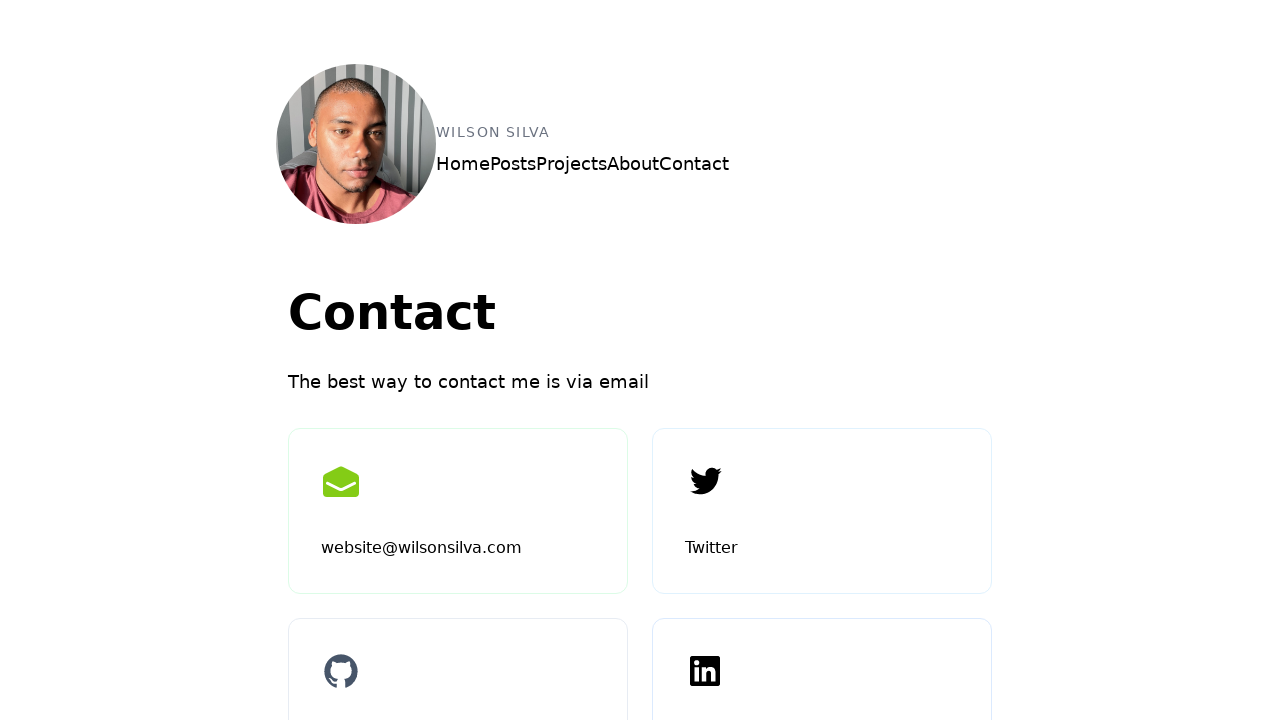

--- FILE ---
content_type: text/html; charset=utf-8
request_url: https://wilsonsilva.com/contact/
body_size: 2954
content:
<!doctype html>
<html lang="en">
  <head>
    <meta charset="utf-8" />
<meta name="viewport" content="width=device-width, initial-scale=1.0" />

<!-- Begin Bridgetown SEO tag v6.0.0 -->
<title>Contact | Wilson Silva</title>
<meta property="og:title" content="Contact" />
<meta name="author" content="Wilson Silva" />
<meta property="og:locale" content="en_GB" />
<meta name="description" content="I write about Ruby on Rails and my journey of building and growing indie apps." />
<meta property="og:description" content="I write about Ruby on Rails and my journey of building and growing indie apps." />
<link rel="canonical" href="https://wilsonsilva.com/contact/" />
<meta property="og:url" content="https://wilsonsilva.com/contact/" />
<meta property="og:site_name" content="Wilson Silva" />
<meta property="og:type" content="article" />
<meta property="article:published_time" content="2025-08-03T15:31:56+00:00" />
<meta name="twitter:card" content="summary" />
<meta property="twitter:title" content="Contact" />
<meta name="twitter:site" content="@wilsonsilva90" />
<meta name="twitter:creator" content="@wilsonsilva90" />
<!-- End Bridgetown SEO tag -->


<link rel="stylesheet" href="/_bridgetown/static/index.TGOGOPU3.css" />
<script src="/_bridgetown/static/index.EN5EDRYT.js" defer></script>
<script defer data-domain="wilsonsilva.com" src="https://plausible.io/js/script.js"></script>



  </head>
  <body class="dark:bg-slate-800 dark:text-slate-300">

    <main class="max-w-3xl mx-auto text-lg px-4 sm:px-6 lg:px-8 overflow-hidden">
      <header class="flex flex-col sm:flex-row gap-8 my-8 sm:my-16 sm:items-center ">
    <a class="flex flex-col md:-ml-3 sm:items-center" href="/">
        <img class="h-28 w-28 sm:h-40 sm:w-40 shrink-0 rounded-full" src="/images/me.jpeg" alt="Wilson Silva">
    </a>

    <div>
        <a href="/">
            <div class="uppercase text-gray-500 text-sm mt-3 tracking-widest">
                Wilson Silva
            </div>
        </a>

        <div class="flex gap-4 sm:gap-6 mt-2">
            <a href="/" class="hover:opacity-60 transition">Home</a>
            <a href="/posts/ " class="hover:opacity-60 transition">Posts</a>
            <a href="/projects/" class="hover:opacity-60 transition">Projects</a>
            <a href="/about/" class="hover:opacity-60 transition">About</a>
            <a href="/contact/" class="hover:opacity-60 transition">Contact</a>
        </div>
    </div>
</header>


      <div class="mb-16">
        <h1 class="text-4xl md:text-5xl font-bold mb-8">Contact</h1>

<main class="space-y-28">
  <section>
    <p class="mb-8">The best way to contact me is via <a href="/cdn-cgi/l/email-protection#b3c4d6d1c0dac7d6f3c4dadfc0dcddc0dadfc5d29dd0dcde" class="hover:opacity-70">email</a></p>
    <div class="grid md:grid-cols-2 gap-2 sm:gap-6">

      <a href="/cdn-cgi/l/email-protection#a2d5c7c0d1cbd6c7e2d5cbced1cdccd1cbced4c38cc1cdcf" class="w-full group border border-green-100 dark:border-green-900 hover:bg-green-50 dark:hover:bg-green-800/20 transition p-6 sm:p-8 rounded-xl inline-block">
        <svg xmlns="http://www.w3.org/2000/svg" class="h-10 group-hover:-translate-y-2 fill-lime-500 transition duration-300 w-10 mb-4 sm:mb-8" viewBox="0 0 20 20" fill="currentColor" aria-hidden="true">
          <path fill-rule="evenodd" d="M2.106 6.447A2 2 0 001 8.237V16a2 2 0 002 2h14a2 2 0 002-2V8.236a2 2 0 00-1.106-1.789l-7-3.5a2 2 0 00-1.788 0l-7 3.5zm1.48 4.007a.75.75 0 00-.671 1.342l5.855 2.928a2.75 2.75 0 002.46 0l5.852-2.926a.75.75 0 10-.67-1.342l-5.853 2.926a1.25 1.25 0 01-1.118 0l-5.856-2.928z" clip-rule="evenodd"></path>
        </svg>
        <span class="font-medium text-base"><span class="__cf_email__" data-cfemail="0a7d6f6879637e6f4a7d63667965647963667c6b24696567">[email&#160;protected]</span></span>
      </a>

      <a href="https://twitter.com/wilsonsilva90" target="_blank" class="w-full group  border border-sky-100 hover:bg-sky-50 dark:border-sky-900 dark:hover:bg-sky-800/20 transition p-6 sm:p-8 rounded-xl inline-block">
        <svg viewBox="0 0 24 24" aria-hidden="true" class="h-10 w-10 group-hover:-translate-y-2 transition duration-300 group-hover:fill-sky-500 dark:fill-slate-400 mb-4 sm:mb-8">
          <path d="M20.055 7.983c.011.174.011.347.011.523 0 5.338-3.92 11.494-11.09 11.494v-.003A10.755 10.755 0 0 1 3 18.186c.308.038.618.057.928.058a7.655 7.655 0 0 0 4.841-1.733c-1.668-.032-3.13-1.16-3.642-2.805a3.753 3.753 0 0 0 1.76-.07C5.07 13.256 3.76 11.6 3.76 9.676v-.05a3.77 3.77 0 0 0 1.77.505C3.816 8.945 3.288 6.583 4.322 4.737c1.98 2.524 4.9 4.058 8.034 4.22a4.137 4.137 0 0 1 1.128-3.86A3.807 3.807 0 0 1 19 5.274a7.657 7.657 0 0 0 2.475-.98c-.29.934-.9 1.729-1.713 2.233A7.54 7.54 0 0 0 22 5.89a8.084 8.084 0 0 1-1.945 2.093Z">
          </path>
        </svg>
        <span class="font-medium text-base group-hover:text-sky-500">Twitter</span>
      </a>

      <a href="https://github.com/wilsonsilva" target="_blank" class="w-full group border border-slate-200/80 dark:border-slate-700 hover:bg-slate-50  dark:hover:bg-slate-800/20 transition p-6 sm:p-8 rounded-xl inline-block">
        <svg viewBox="0 0 24 24" aria-hidden="true" class="h-10 w-10 fill-slate-600 group-hover:-translate-y-2 transition duration-300 group-hover:fill-slate-900  mb-4 sm:mb-8 dark:fill-slate-300 dark:group-hover:fill-slate-400">
          <path fill-rule="evenodd" clip-rule="evenodd" d="M12 2C6.475 2 2 6.588 2 12.253c0 4.537 2.862 8.369 6.838 9.727.5.09.687-.218.687-.487 0-.243-.013-1.05-.013-1.91C7 20.059 6.35 18.957 6.15 18.38c-.113-.295-.6-1.205-1.025-1.448-.35-.192-.85-.667-.013-.68.788-.012 1.35.744 1.538 1.051.9 1.551 2.338 1.116 2.912.846.088-.666.35-1.115.638-1.371-2.225-.256-4.55-1.14-4.55-5.062 0-1.115.387-2.038 1.025-2.756-.1-.256-.45-1.307.1-2.717 0 0 .837-.269 2.75 1.051.8-.23 1.65-.346 2.5-.346.85 0 1.7.115 2.5.346 1.912-1.333 2.75-1.05 2.75-1.05.55 1.409.2 2.46.1 2.716.637.718 1.025 1.628 1.025 2.756 0 3.934-2.337 4.806-4.562 5.062.362.32.675.936.675 1.897 0 1.371-.013 2.473-.013 2.82 0 .268.188.589.688.486a10.039 10.039 0 0 0 4.932-3.74A10.447 10.447 0 0 0 22 12.253C22 6.588 17.525 2 12 2Z">
          </path>
        </svg>
        <span class="font-medium text-base dark:group-hover:text-slate-300/60 group-hover:text-slate-600">Github</span>
      </a>

      <a href="https://www.linkedin.com/in/wilsonsilva90/" target="_blank" class="w-full group border border-blue-100 dark:border-blue-700/60 hover:bg-blue-50  dark:hover:bg-blue-800/20 transition p-6 sm:p-8 rounded-xl inline-block">
        <svg viewBox="0 0 24 24" aria-hidden="true" class="h-10 w-10 dark:fill-slate-400 group-hover:-translate-y-2 transition duration-300 group-hover:fill-blue-500  mb-4 sm:mb-8">
          <path d="M18.335 18.339H15.67v-4.177c0-.996-.02-2.278-1.39-2.278-1.389 0-1.601 1.084-1.601 2.205v4.25h-2.666V9.75h2.56v1.17h.035c.358-.674 1.228-1.387 2.528-1.387 2.7 0 3.2 1.778 3.2 4.091v4.715zM7.003 8.575a1.546 1.546 0 01-1.548-1.549 1.548 1.548 0 111.547 1.549zm1.336 9.764H5.666V9.75H8.34v8.589zM19.67 3H4.329C3.593 3 3 3.58 3 4.297v15.406C3 20.42 3.594 21 4.328 21h15.338C20.4 21 21 20.42 21 19.703V4.297C21 3.58 20.4 3 19.666 3h.003z">
          </path>
        </svg>
        <span class="font-medium text-base group-hover:text-blue-500">Linkedin</span>
      </a>
    </div>
  </section>
</main>

      </div>
    </main>

    <footer class="max-w-3xl mx-auto text-lg px-4 sm:px-6 lg:px-8 pb-8 pt-0 lg:pt-2 overflow-hidden flex justify-between flex-col sm:flex-row gap-6 items-center ">
  <span class="text-center text-gray-500 text-base">
    &copy; 2025
    <a href="/"> Wilson Silva</a>
  </span>
  <span>
    <div class="flex gap-4">
      <a href="https://twitter.com/wilsonsilva90" target="_blank" class="p-2 dark:fill-slate-400 transition hover:fill-sky-500" aria-label="Twitter">
        <svg viewBox="0 0 24 24" aria-hidden="true" class="h-6 w-6 "><path d="M20.055 7.983c.011.174.011.347.011.523 0 5.338-3.92 11.494-11.09 11.494v-.003A10.755 10.755 0 0 1 3 18.186c.308.038.618.057.928.058a7.655 7.655 0 0 0 4.841-1.733c-1.668-.032-3.13-1.16-3.642-2.805a3.753 3.753 0 0 0 1.76-.07C5.07 13.256 3.76 11.6 3.76 9.676v-.05a3.77 3.77 0 0 0 1.77.505C3.816 8.945 3.288 6.583 4.322 4.737c1.98 2.524 4.9 4.058 8.034 4.22a4.137 4.137 0 0 1 1.128-3.86A3.807 3.807 0 0 1 19 5.274a7.657 7.657 0 0 0 2.475-.98c-.29.934-.9 1.729-1.713 2.233A7.54 7.54 0 0 0 22 5.89a8.084 8.084 0 0 1-1.945 2.093Z"></path></svg>
      </a>
      <a href="https://github.com/wilsonsilva" target="_blank" class="p-2 dark:fill-slate-400 transition hover:fill-slate-600" aria-label="GitHub">
        <svg viewBox="0 0 24 24" aria-hidden="true" class="h-6 w-6"><path fill-rule="evenodd" clip-rule="evenodd" d="M12 2C6.475 2 2 6.588 2 12.253c0 4.537 2.862 8.369 6.838 9.727.5.09.687-.218.687-.487 0-.243-.013-1.05-.013-1.91C7 20.059 6.35 18.957 6.15 18.38c-.113-.295-.6-1.205-1.025-1.448-.35-.192-.85-.667-.013-.68.788-.012 1.35.744 1.538 1.051.9 1.551 2.338 1.116 2.912.846.088-.666.35-1.115.638-1.371-2.225-.256-4.55-1.14-4.55-5.062 0-1.115.387-2.038 1.025-2.756-.1-.256-.45-1.307.1-2.717 0 0 .837-.269 2.75 1.051.8-.23 1.65-.346 2.5-.346.85 0 1.7.115 2.5.346 1.912-1.333 2.75-1.05 2.75-1.05.55 1.409.2 2.46.1 2.716.637.718 1.025 1.628 1.025 2.756 0 3.934-2.337 4.806-4.562 5.062.362.32.675.936.675 1.897 0 1.371-.013 2.473-.013 2.82 0 .268.188.589.688.486a10.039 10.039 0 0 0 4.932-3.74A10.447 10.447 0 0 0 22 12.253C22 6.588 17.525 2 12 2Z"></path></svg>
      </a>
      <a href="https://www.linkedin.com/in/wilsonsilva90/" target="_blank"  class="p-2 transition dark:fill-slate-400 hover:fill-blue-600" aria-label="LinkedIn">
        <svg viewBox="0 0 24 24" aria-hidden="true" class="h-6 w-6"><path d="M18.335 18.339H15.67v-4.177c0-.996-.02-2.278-1.39-2.278-1.389 0-1.601 1.084-1.601 2.205v4.25h-2.666V9.75h2.56v1.17h.035c.358-.674 1.228-1.387 2.528-1.387 2.7 0 3.2 1.778 3.2 4.091v4.715zM7.003 8.575a1.546 1.546 0 01-1.548-1.549 1.548 1.548 0 111.547 1.549zm1.336 9.764H5.666V9.75H8.34v8.589zM19.67 3H4.329C3.593 3 3 3.58 3 4.297v15.406C3 20.42 3.594 21 4.328 21h15.338C20.4 21 21 20.42 21 19.703V4.297C21 3.58 20.4 3 19.666 3h.003z"></path></svg>
      </a>
    </div>
  </span>
</footer>

  <script data-cfasync="false" src="/cdn-cgi/scripts/5c5dd728/cloudflare-static/email-decode.min.js"></script><script defer src="https://static.cloudflareinsights.com/beacon.min.js/vcd15cbe7772f49c399c6a5babf22c1241717689176015" integrity="sha512-ZpsOmlRQV6y907TI0dKBHq9Md29nnaEIPlkf84rnaERnq6zvWvPUqr2ft8M1aS28oN72PdrCzSjY4U6VaAw1EQ==" data-cf-beacon='{"version":"2024.11.0","token":"40b0c5ca320e463db122c80fff8bc161","r":1,"server_timing":{"name":{"cfCacheStatus":true,"cfEdge":true,"cfExtPri":true,"cfL4":true,"cfOrigin":true,"cfSpeedBrain":true},"location_startswith":null}}' crossorigin="anonymous"></script>
</body>
</html>


--- FILE ---
content_type: application/javascript; charset=utf-8
request_url: https://wilsonsilva.com/_bridgetown/static/index.EN5EDRYT.js
body_size: 109
content:
(()=>{var E=Object.defineProperty;var t=(e,k)=>{for(var x in k)E(e,x,{get:k[x],enumerable:!0})};var o={};t(o,{default:()=>u});var u="/_bridgetown/static/dark_fdj-AD4VNW5Z.png";var r={};t(r,{default:()=>R});var R="/_bridgetown/static/dark_fdj@2x-SI7FLYIU.png";var Q={};t(Q,{default:()=>L});var L="/_bridgetown/static/dark_hexastep-AE5ZXTZH.png";var s={};t(s,{default:()=>V});var V="/_bridgetown/static/dark_hexastep@2x-YZBU6URX.png";var B={};t(B,{default:()=>J});var J="/_bridgetown/static/dark_idean-VBT3NQ5X.png";var a={};t(a,{default:()=>G});var G="/_bridgetown/static/dark_idean@2x-CKQFUKZ6.png";var F={};t(F,{default:()=>S});var S="/_bridgetown/static/dark_mindfulchef-XD52PNHY.png";var i={};t(i,{default:()=>T});var T="/_bridgetown/static/dark_mindfulchef@2x-BLRSQMEJ.png";var l={};t(l,{default:()=>X});var X="/_bridgetown/static/dark_quiqup-KAGGQ4TQ.png";var U={};t(U,{default:()=>D});var D="/_bridgetown/static/dark_quiqup@2x-ODUT2XDN.png";var n={};t(n,{default:()=>M});var M="/_bridgetown/static/fdj-7QG4C4KW.png";var p={};t(p,{default:()=>q});var q="/_bridgetown/static/fdj@2x-VVLG2MCX.png";var c={};t(c,{default:()=>K});var K="/_bridgetown/static/hexastep-3AAW6GT6.png";var g={};t(g,{default:()=>$});var $="/_bridgetown/static/hexastep@2x-RDH7BY3A.png";var b={};t(b,{default:()=>et});var et="/_bridgetown/static/idean-Q3F2RGB5.png";var h={};t(h,{default:()=>rt});var rt="/_bridgetown/static/idean@2x-XW5N7TD6.png";var d={};t(d,{default:()=>st});var st="/_bridgetown/static/mindfulchef-LL3X7BUW.png";var m={};t(m,{default:()=>at});var at="/_bridgetown/static/mindfulchef@2x-DRRWG7ST.png";var w={};t(w,{default:()=>it});var it="/_bridgetown/static/quiqup-JXJ7PXUR.png";var C={};t(C,{default:()=>Ut});var Ut="/_bridgetown/static/quiqup@2x-4JIGAPGB.png";var nt={"../images/portfolio/dark_fdj.png":o,"../images/portfolio/dark_fdj@2x.png":r,"../images/portfolio/dark_hexastep.png":Q,"../images/portfolio/dark_hexastep@2x.png":s,"../images/portfolio/dark_idean.png":B,"../images/portfolio/dark_idean@2x.png":a,"../images/portfolio/dark_mindfulchef.png":F,"../images/portfolio/dark_mindfulchef@2x.png":i,"../images/portfolio/dark_quiqup.png":l,"../images/portfolio/dark_quiqup@2x.png":U,"../images/portfolio/fdj.png":n,"../images/portfolio/fdj@2x.png":p,"../images/portfolio/hexastep.png":c,"../images/portfolio/hexastep@2x.png":g,"../images/portfolio/idean.png":b,"../images/portfolio/idean@2x.png":h,"../images/portfolio/mindfulchef.png":d,"../images/portfolio/mindfulchef@2x.png":m,"../images/portfolio/quiqup.png":w,"../images/portfolio/quiqup@2x.png":C},W=nt;Object.entries(W).forEach(e=>e);})();
//# sourceMappingURL=/_bridgetown/static/index.EN5EDRYT.js.map
